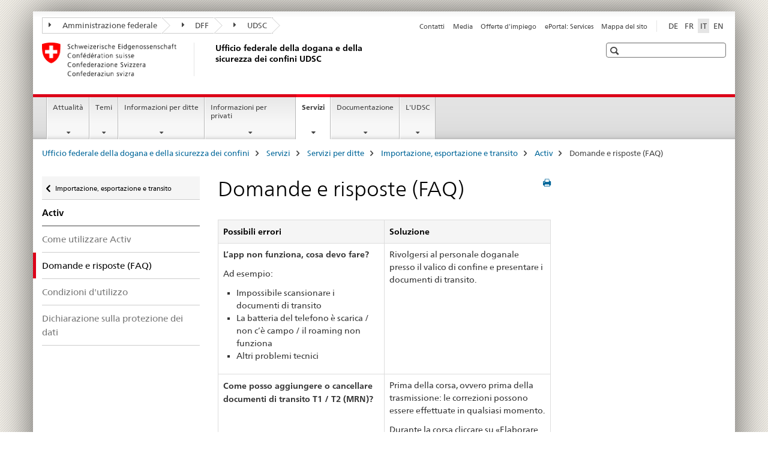

--- FILE ---
content_type: text/html;charset=utf-8
request_url: https://www.bazg.admin.ch/bazg/it/home/servizi/servizi-ditte/services-firmen_einfuhr-ausfuhr-durchfuhr/activ/systemfehler.html
body_size: 12879
content:

<!DOCTYPE HTML>
<!--[if lt IE 7 ]> <html lang="it" class="no-js ie6 oldie"> <![endif]-->
<!--[if IE 7 ]> <html lang="it" class="no-js ie7 oldie"> <![endif]-->
<!--[if IE 8 ]> <html lang="it" class="no-js ie8 oldie"> <![endif]-->
<!--[if IE 9 ]> <html lang="it" class="no-js ie9"> <![endif]-->
<!--[if gt IE 9 ]><!--><html lang="it" class="no-js no-ie"> <!--<![endif]-->


    
<head>
    
    


	
	
		<title>Domande e risposte (FAQ) </title>
	
	


<meta charset="utf-8" />
<meta http-equiv="X-UA-Compatible" content="IE=edge" />
<meta name="viewport" content="width=device-width, initial-scale=1.0" />
<meta http-equiv="cleartype" content="on" />


	<meta name="msapplication-TileColor" content="#ffffff"/>
	<meta name="msapplication-TileImage" content="/etc/designs/core/frontend/guidelines/img/ico/mstile-144x144.png"/>
	<meta name="msapplication-config" content="/etc/designs/core/frontend/guidelines/img/ico/browserconfig.xml"/>



	
	
		
	




	<meta name="google-site-verification" content="d7z8DIxoMhs1kp9AGh1tTvSaX2kdJ53gm4F2h1Hx2Zc" />


<meta name="language" content="it" />
<meta name="author" content="Ufficio federale della dogana e della sicurezza dei confini UDSC" />




	<!-- current page in other languages -->
	
		<link rel="alternate" type="text/html" href="/bazg/de/home/services/services-firmen/services-firmen_einfuhr-ausfuhr-durchfuhr/activ/systemfehler.html" hreflang="de" lang="de"/>
	
		<link rel="alternate" type="text/html" href="/bazg/en/home/services/services-companies/services-firmen_einfuhr-ausfuhr-durchfuhr/activ/systemfehler.html" hreflang="en" lang="en"/>
	
		<link rel="alternate" type="text/html" href="/bazg/it/home/servizi/servizi-ditte/services-firmen_einfuhr-ausfuhr-durchfuhr/activ/systemfehler.html" hreflang="it" lang="it"/>
	
		<link rel="alternate" type="text/html" href="/bazg/fr/home/services/services-entreprises/services-firmen_einfuhr-ausfuhr-durchfuhr/activ/systemfehler.html" hreflang="fr" lang="fr"/>
	




	<meta name="twitter:card" content="summary"/>
	
	
		<meta property="og:url" content="https://www.bazg.admin.ch/bazg/it/home/services/services-firmen/services-firmen_einfuhr-ausfuhr-durchfuhr/activ/systemfehler.html"/>
	
	<meta property="og:type" content="article"/>
	
		<meta property="og:title" content="Domande e risposte (FAQ) "/>
	
	
	






    









	<!--style type="text/css" id="antiClickjack">body{display:none !important;}</style-->
	<script type="text/javascript">

		var styleElement = document.createElement('STYLE');
		styleElement.setAttribute('id', 'antiClickjack');
		styleElement.setAttribute('type', 'text/css');
		styleElement.innerHTML = 'body {display:none !important;}';
		document.getElementsByTagName('HEAD')[0].appendChild(styleElement);

		if (self === top) {
			var antiClickjack = document.getElementById("antiClickjack");
			antiClickjack.parentNode.removeChild(antiClickjack);
		} else {
			top.location = self.location;
		}
	</script>




<script src="/etc.clientlibs/clientlibs/granite/jquery.min.js"></script>
<script src="/etc.clientlibs/clientlibs/granite/utils.min.js"></script>



	<script>
		Granite.I18n.init({
			locale: "it",
			urlPrefix: "/libs/cq/i18n/dict."
		});
	</script>



	<link rel="stylesheet" href="/etc/designs/core/frontend/guidelines.min.css" type="text/css">

	<link rel="stylesheet" href="/etc/designs/core/frontend/modules.min.css" type="text/css">

	
	<link rel="shortcut icon" href="/etc/designs/core/frontend/guidelines/img/ico/favicon.ico">
	<link rel="apple-touch-icon" sizes="57x57" href="/etc/designs/core/frontend/guidelines/img/ico/apple-touch-icon-57x57.png"/>
	<link rel="apple-touch-icon" sizes="114x114" href="/etc/designs/core/frontend/guidelines/img/ico/apple-touch-icon-114x114.png"/>
	<link rel="apple-touch-icon" sizes="72x72" href="/etc/designs/core/frontend/guidelines/img/ico/apple-touch-icon-72x72.png"/>
	<link rel="apple-touch-icon" sizes="144x144" href="/etc/designs/core/frontend/guidelines/img/ico/apple-touch-icon-144x144.png"/>
	<link rel="apple-touch-icon" sizes="60x60" href="/etc/designs/core/frontend/guidelines/img/ico/apple-touch-icon-60x60.png"/>
	<link rel="apple-touch-icon" sizes="120x120" href="/etc/designs/core/frontend/guidelines/img/ico/apple-touch-icon-120x120.png"/>
	<link rel="apple-touch-icon" sizes="76x76" href="/etc/designs/core/frontend/guidelines/img/ico/apple-touch-icon-76x76.png"/>
	<link rel="icon" type="image/png" href="/etc/designs/core/frontend/guidelines/img/ico/favicon-96x96.png" sizes="96x96"/>
	<link rel="icon" type="image/png" href="/etc/designs/core/frontend/guidelines/img/ico/favicon-16x16.png" sizes="16x16"/>
	<link rel="icon" type="image/png" href="/etc/designs/core/frontend/guidelines/img/ico/favicon-32x32.png" sizes="32x32"/>







	<!--[if lt IE 9]>
		<script src="https://cdnjs.cloudflare.com/polyfill/v2/polyfill.js?version=4.8.0"></script>
	<![endif]-->



    



    
        

	

    

</head>


    

<body class="mod mod-layout   skin-layout-template-contentpage">

<div class="mod mod-contentpagewide">
<ul class="access-keys" role="navigation">
    <li><a href="/bazg/it/home.html" accesskey="0">Homepage</a></li>
    
    <li><a href="#main-navigation" accesskey="1">Main navigation</a></li>
    
    
    <li><a href="#content" accesskey="2">Content area</a></li>
    
    
    <li><a href="#site-map" accesskey="3">Sitemap</a></li>
    
    
    <li><a href="#search-field" accesskey="4">Search</a></li>
    
</ul>
</div>

<!-- begin: container -->
<div class="container container-main">

    


<header style="background-size: cover; background-image:" role="banner">
	

	<div class="clearfix">
		
			


	



	<nav class="navbar treecrumb pull-left">

		
		
			<h2 class="sr-only">Ufficio federale della dogana e della sicurezza dei confini UDSC</h2>
		

		
			
				<ul class="nav navbar-nav">
				

						

						
						<li class="dropdown">
							
							
								
									<a id="federalAdministration-dropdown" href="#" aria-label="Amministrazione federale" class="dropdown-toggle" data-toggle="dropdown"><span class="icon icon--right"></span> Amministrazione federale</a>
								
								
							

							
								
								<ul class="dropdown-menu" role="menu" aria-labelledby="federalAdministration-dropdown">
									
										
										<li class="dropdown-header">
											
												
													<a href="https://www.admin.ch/gov/it/pagina-iniziale.html" aria-label="Il Consiglio federale admin.ch" target="_blank" title="">Il Consiglio federale admin.ch</a>
												
												
											

											
											
												
													<ul>
														<li>
															
																
																
																
																	<a href="https://www.bk.admin.ch/bk/it/home.html" aria-label="CaF: Cancelleria federale" target="_blank" title=""> CaF: Cancelleria federale</a>
																
															
														</li>
													</ul>
												
											
												
													<ul>
														<li>
															
																
																
																
																	<a href="http://www.eda.admin.ch/eda/it/home.html" aria-label="DFAE: Dipartimento federale degli affari esteri" target="_blank" title=""> DFAE: Dipartimento federale degli affari esteri</a>
																
															
														</li>
													</ul>
												
											
												
													<ul>
														<li>
															
																
																
																
																	<a href="https://www.edi.admin.ch/edi/it/home.html" aria-label="DFI: Dipartimento federale dell&#39;interno" target="_blank" title=""> DFI: Dipartimento federale dell&#39;interno</a>
																
															
														</li>
													</ul>
												
											
												
													<ul>
														<li>
															
																
																
																
																	<a href="http://www.ejpd.admin.ch/content/ejpd/it/home.html" aria-label="DFGP: Dipartimento federale di giustizia e polizia" target="_blank" title=""> DFGP: Dipartimento federale di giustizia e polizia</a>
																
															
														</li>
													</ul>
												
											
												
													<ul>
														<li>
															
																
																
																
																	<a href="https://www.vbs.admin.ch/it" aria-label="DDPS: Dipartimento federale della difesa, della protezione della popolazione e dello sport" target="_blank" title=""> DDPS: Dipartimento federale della difesa, della protezione della popolazione e dello sport</a>
																
															
														</li>
													</ul>
												
											
												
													<ul>
														<li>
															
																
																
																
																	<a href="https://www.efd.admin.ch/it" aria-label="DFF: Dipartimento federale delle finanze" target="_blank" title=""> DFF: Dipartimento federale delle finanze</a>
																
															
														</li>
													</ul>
												
											
												
													<ul>
														<li>
															
																
																
																
																	<a href="https://www.wbf.admin.ch/it" aria-label="DEFR: Dipartimento federale dell&#39;economia, della formazione e della ricerca" target="_blank" title=""> DEFR: Dipartimento federale dell&#39;economia, della formazione e della ricerca</a>
																
															
														</li>
													</ul>
												
											
												
													<ul>
														<li>
															
																
																
																
																	<a href="https://www.uvek.admin.ch/uvek/it/home.html" aria-label="DATEC: Dipartimento federale dell&#39;ambiente, dei trasporti, dell&#39;energia e delle comunicazioni" target="_blank" title=""> DATEC: Dipartimento federale dell&#39;ambiente, dei trasporti, dell&#39;energia e delle comunicazioni</a>
																
															
														</li>
													</ul>
												
											
										</li>
									
								</ul>
							
						</li>
					

						

						
						<li class="dropdown">
							
							
								
									<a id="departement-dropdown" href="#" aria-label="DFF" class="dropdown-toggle" data-toggle="dropdown"><span class="icon icon--right"></span> DFF</a>
								
								
							

							
								
								<ul class="dropdown-menu" role="menu" aria-labelledby="departement-dropdown">
									
										
										<li class="dropdown-header">
											
												
													<a href="https://www.efd.admin.ch/it" aria-label="DFF: Dipartimento federale delle finanze" target="_blank" title="">DFF: Dipartimento federale delle finanze</a>
												
												
											

											
											
												
													<ul>
														<li>
															
																
																
																
																	<a href="https://www.efd.admin.ch/it/segreteria-generale" aria-label="SG-DFF: Segreteria generale" target="_blank" title=""> SG-DFF: Segreteria generale</a>
																
															
														</li>
													</ul>
												
											
												
													<ul>
														<li>
															
																
																
																
																	<a href="https://www.sif.admin.ch/it" aria-label="SFI: Segreteria di Stato per le questioni finanziarie internazionali" target="_blank" title=""> SFI: Segreteria di Stato per le questioni finanziarie internazionali</a>
																
															
														</li>
													</ul>
												
											
												
													<ul>
														<li>
															
																
																
																
																	<a href="https://www.efv.admin.ch/it" aria-label="AFF: Amministrazione federale delle finanze" target="_blank" title=""> AFF: Amministrazione federale delle finanze</a>
																
															
														</li>
													</ul>
												
											
												
													<ul>
														<li>
															
																
																
																
																	<a href="https://www.epa.admin.ch/epa/it/home.html" aria-label="UFPER: Ufficio federale del personale" target="_blank" title=""> UFPER: Ufficio federale del personale</a>
																
															
														</li>
													</ul>
												
											
												
													<ul>
														<li>
															
																
																
																
																	<a href="https://www.estv.admin.ch/estv/it/home.html" aria-label="AFC: Amministrazione federale delle contribuzioni " target="_blank" title=""> AFC: Amministrazione federale delle contribuzioni </a>
																
															
														</li>
													</ul>
												
											
												
													<ul>
														<li>
															
																
																
																
																	<a href="https://www.bazg.admin.ch/bazg/it/home.html" aria-label="UDSC: Ufficio federale della dogana e della sicurezza dei confini" target="_blank" title=""> UDSC: Ufficio federale della dogana e della sicurezza dei confini</a>
																
															
														</li>
													</ul>
												
											
												
													<ul>
														<li>
															
																
																
																
																	<a href="https://www.bit.admin.ch/it" aria-label="UFIT: Ufficio federale dell&#39;informatica e della telecomunicazione" target="_blank" title=""> UFIT: Ufficio federale dell&#39;informatica e della telecomunicazione</a>
																
															
														</li>
													</ul>
												
											
												
													<ul>
														<li>
															
																
																
																
																	<a href="https://www.bbl.admin.ch/bbl/it/home.html" aria-label="UFCL: Ufficio federale delle costruzioni e della logistica" target="_blank" title=""> UFCL: Ufficio federale delle costruzioni e della logistica</a>
																
															
														</li>
													</ul>
												
											
												
													<ul>
														<li>
															
																
																
																
																	<a href="https://www.finma.ch/it/#Order=4" aria-label="FINMA: Autorità federale di vigilanza sui mercati finanziari" target="_blank" title=""> FINMA: Autorità federale di vigilanza sui mercati finanziari</a>
																
															
														</li>
													</ul>
												
											
												
													<ul>
														<li>
															
																
																
																
																	<a href="http://www.efk.admin.ch/index.php?lang=it" aria-label="CDF: Controllo federale delle finanze" target="_blank" title=""> CDF: Controllo federale delle finanze</a>
																
															
														</li>
													</ul>
												
											
												
													<ul>
														<li>
															
																
																
																
																	<a href="https://www.publica.ch/it" aria-label="PUBLICA: Cassa pensioni della Confederazione" target="_blank" title=""> PUBLICA: Cassa pensioni della Confederazione</a>
																
															
														</li>
													</ul>
												
											
										</li>
									
								</ul>
							
						</li>
					

						

						
						<li class="dropdown">
							
							
								
								
									<a id="federalOffice-dropdown" href="#" aria-label="UDSC" class="dropdown-toggle"><span class="icon icon--right"></span> UDSC</a>
								
							

							
						</li>
					
				</ul>
			
			
		
	</nav>




		

		
<!-- begin: metanav -->
<section class="nav-services clearfix">
	
	
		


	
	<h2>Domande e risposte (FAQ) </h2>

	

		
		

		<nav class="nav-lang">
			<ul>
				
					<li>
						
							
							
								<a href="/bazg/de/home/services/services-firmen/services-firmen_einfuhr-ausfuhr-durchfuhr/activ/systemfehler.html" lang="de" title="tedesco" aria-label="tedesco">DE</a>
							
							
						
					</li>
				
					<li>
						
							
							
								<a href="/bazg/fr/home/services/services-entreprises/services-firmen_einfuhr-ausfuhr-durchfuhr/activ/systemfehler.html" lang="fr" title="francese" aria-label="francese">FR</a>
							
							
						
					</li>
				
					<li>
						
							
								<a class="active" lang="it" title="italiano selected" aria-label="italiano selected">IT</a>
							
							
							
						
					</li>
				
					<li>
						
							
							
								<a href="/bazg/en/home/services/services-companies/services-firmen_einfuhr-ausfuhr-durchfuhr/activ/systemfehler.html" lang="en" title="inglese" aria-label="inglese">EN</a>
							
							
						
					</li>
				
			</ul>
		</nav>

	


		
		

    
        
            
            

                
                <h2 class="sr-only">Service navigation</h2>

                <nav class="nav-service">
                    <ul>
                        
                        
                            <li><a href="/bazg/it/home/servizi/contatto-orari-d-apertura.html" target="_self" title="Contatti" aria-label="Contatti" data-skipextcss="true">Contatti</a></li>
                        
                            <li><a href="/bazg/it/home/attualita/informazioni-ai-media.html" target="_self" title="Media" aria-label="Media" data-skipextcss="true">Media</a></li>
                        
                            <li><a href="/bazg/it/home/l-udsc/offerte-d-impiego.html" target="_self" title="Offerte d'impiego" aria-label="Offerte d'impiego" data-skipextcss="true">Offerte d'impiego</a></li>
                        
                            <li><a href="https://eportal.admin.ch/" target="_blank" aria-label="ePortal: Services" title="">ePortal: Services</a></li>
                        
                            <li><a href="/bazg/it/home/sitemap.html" title="Mappa del sito" aria-label="Mappa del sito" data-skipextcss="true">Mappa del sito</a></li>
                        
                    </ul>
                </nav>

            
        
    


	
	
</section>
<!-- end: metanav -->

	</div>

	
		

	
	
		
<div class="mod mod-logo">
    
        
        
            
                <a href="/bazg/it/home.html" class="brand  hidden-xs" id="logo" title="Ufficio federale della dogana e della sicurezza dei confini" aria-label="Ufficio federale della dogana e della sicurezza dei confini">
                    
                        
                            <img src="/bazg/it/_jcr_content/logo/image.imagespooler.png/1675229236453/logo.png" alt="UDSC"/>
                        
                        
                    
                    <h2 id="logo-desktop-departement">Ufficio federale della dogana e della sicurezza dei confini UDSC
                    </h2>
                </a>
                
            
        
    
</div>

	


	

 	
		


	



	
	
		

<div class="mod mod-searchfield">

	
		

		
			

			<!-- begin: sitesearch desktop-->
			<div class="mod mod-searchfield global-search global-search-standard">
				<form action="/bazg/it/home/suche.html" class="form-horizontal form-search pull-right">
					<h2 class="sr-only">Ricerca</h2>
					<label for="search-field" class="sr-only"></label>
					<input id="search-field" name="query" class="form-control search-field" type="text" placeholder=""/>
                    <button class="icon icon--search icon--before" tabindex="0" role="button">
                        <span class="sr-only"></span>
                    </button>
                    <button class="icon icon--close icon--after search-reset" tabindex="0" role="button"><span class="sr-only"></span></button>
					<div class="search-results">
						<div class="search-results-list"></div>
					</div>
				</form>
			</div>
			<!-- end: sitesearch desktop-->

		
	

</div>

	



	

	

 	


</header>



    


	
	
		

<div class="mod mod-mainnavigation">

	<!-- begin: mainnav -->
	<div class="nav-main yamm navbar" id="main-navigation">

		<h2 class="sr-only">
			Navigation
		</h2>

		
			


<!-- mobile mainnav buttonbar -->
 <section class="nav-mobile">
	<div class="table-row">
		<div class="nav-mobile-header">
			<div class="table-row">
				<span class="nav-mobile-logo">
					
						
						
							<img src="/etc/designs/core/frontend/guidelines/img/swiss.svg" onerror="this.onerror=null; this.src='/etc/designs/core/frontend/guidelines/img/swiss.png'" alt="Ufficio federale della dogana e della sicurezza dei confini UDSC"/>
						
					
				</span>
				<h2>
					<a href="/bazg/it/home.html" title="Ufficio federale della dogana e della sicurezza dei confini" aria-label="Ufficio federale della dogana e della sicurezza dei confini">UDSC</a>
				</h2>
			</div>
		</div>
		<div class="table-cell dropdown">
			<a href="#" class="nav-mobile-menu dropdown-toggle" data-toggle="dropdown">
				<span class="icon icon--menu"></span>
			</a>
			<div class="drilldown dropdown-menu" role="menu">
				<div class="drilldown-container">
					<nav class="nav-page-list">
						
							<ul aria-controls="submenu">
								
									
									
										<li>
											
												
												
													<a href="/bazg/it/home/attualita.html">Attualità</a>
												
											
										</li>
									
								
							</ul>
						
							<ul aria-controls="submenu">
								
									
									
										<li>
											
												
												
													<a href="/bazg/it/home/temi.html">Temi</a>
												
											
										</li>
									
								
							</ul>
						
							<ul aria-controls="submenu">
								
									
									
										<li>
											
												
												
													<a href="/bazg/it/home/informationen-firmen.html">Informazioni per ditte</a>
												
											
										</li>
									
								
							</ul>
						
							<ul aria-controls="submenu">
								
									
									
										<li>
											
												
												
													<a href="/bazg/it/home/informazioni-per-privati.html">Informazioni per privati</a>
												
											
										</li>
									
								
							</ul>
						
							<ul aria-controls="submenu">
								
									
									
										<li>
											
												
												
													<a href="/bazg/it/home/servizi.html">Servizi</a>
												
											
										</li>
									
								
							</ul>
						
							<ul aria-controls="submenu">
								
									
									
										<li>
											
												
												
													<a href="/bazg/it/home/documentazione.html">Documentazione</a>
												
											
										</li>
									
								
							</ul>
						
							<ul aria-controls="submenu">
								
									
									
										<li>
											
												
												
													<a href="/bazg/it/home/l-udsc.html">L&#39;UDSC</a>
												
											
										</li>
									
								
							</ul>
						

						<button class="yamm-close-bottom" aria-label="Chiudere">
							<span class="icon icon--top" aria-hidden="true"></span>
						</button>
					</nav>
				</div>
			</div>
		</div>
		<div class="table-cell dropdown">
			<a href="#" class="nav-mobile-menu dropdown-toggle" data-toggle="dropdown">
				<span class="icon icon--search"></span>
			</a>
			<div class="dropdown-menu" role="menu">
				
				



	
		


<div class="mod mod-searchfield">

    
        <div class="mod mod-searchfield global-search global-search-mobile">
            <form action="/bazg/it/home/suche.html" class="form  mod-searchfield-mobile" role="form">
                <h2 class="sr-only">Ricerca</h2>
                <label for="search-field-phone" class="sr-only">
                    
                </label>
                <input id="search-field-phone" name="query" class="search-input form-control" type="text" placeholder=""/>
                <button class="icon icon--search icon--before" tabindex="0" role="button">
                    <span class="sr-only"></span>
                </button>
                <button class="icon icon--close icon--after search-reset" tabindex="0" role="button"><span class="sr-only"></span></button>

                <div class="search-results">
                    <div class="search-results-list"></div>
                </div>
            </form>
        </div>
    

</div>

	
	


				
			</div>
		</div>
	</div>
</section>

		

		
		<ul class="nav navbar-nav" aria-controls="submenu">

			
			

				
                
				

				<li class="dropdown yamm-fw  ">
					
						
			      		
							<a href="/bazg/it/home/attualita.html" aria-label="Attualità" class="dropdown-toggle" data-toggle="dropdown" data-url="/bazg/it/home/aktuell/_jcr_content/par.html">Attualità</a>
							
							<ul class="dropdown-menu" role="menu" aria-controls="submenu">
								<li>
									<div class="yamm-content container-fluid">
										<div class="row">
											<div class="col-sm-12">
												<button class="yamm-close btn btn-link icon icon--after icon--close pull-right">Chiudere</button>
											</div>
										</div>
										<div class="row">
											<div class="col-md-12 main-column">

											</div>
										</div>
										<br><br><br>
										<button class="yamm-close-bottom" aria-label="Chiudere"><span class="icon icon--top"></span></button>
									</div>
								</li>
							</ul>
						
					
				</li>
			

				
                
				

				<li class="dropdown yamm-fw  ">
					
						
			      		
							<a href="/bazg/it/home/temi.html" aria-label="Temi" class="dropdown-toggle" data-toggle="dropdown" data-url="/bazg/it/home/themen/_jcr_content/par.html">Temi</a>
							
							<ul class="dropdown-menu" role="menu" aria-controls="submenu">
								<li>
									<div class="yamm-content container-fluid">
										<div class="row">
											<div class="col-sm-12">
												<button class="yamm-close btn btn-link icon icon--after icon--close pull-right">Chiudere</button>
											</div>
										</div>
										<div class="row">
											<div class="col-md-12 main-column">

											</div>
										</div>
										<br><br><br>
										<button class="yamm-close-bottom" aria-label="Chiudere"><span class="icon icon--top"></span></button>
									</div>
								</li>
							</ul>
						
					
				</li>
			

				
                
				

				<li class="dropdown yamm-fw  ">
					
						
			      		
							<a href="/bazg/it/home/informationen-firmen.html" aria-label="Informazioni per ditte" class="dropdown-toggle" data-toggle="dropdown" data-url="/bazg/it/home/informationen-firmen/_jcr_content/par.html">Informazioni per ditte</a>
							
							<ul class="dropdown-menu" role="menu" aria-controls="submenu">
								<li>
									<div class="yamm-content container-fluid">
										<div class="row">
											<div class="col-sm-12">
												<button class="yamm-close btn btn-link icon icon--after icon--close pull-right">Chiudere</button>
											</div>
										</div>
										<div class="row">
											<div class="col-md-12 main-column">

											</div>
										</div>
										<br><br><br>
										<button class="yamm-close-bottom" aria-label="Chiudere"><span class="icon icon--top"></span></button>
									</div>
								</li>
							</ul>
						
					
				</li>
			

				
                
				

				<li class="dropdown yamm-fw  ">
					
						
			      		
							<a href="/bazg/it/home/informazioni-per-privati.html" aria-label="Informazioni per privati" class="dropdown-toggle" data-toggle="dropdown" data-url="/bazg/it/home/information-private/_jcr_content/par.html">Informazioni per privati</a>
							
							<ul class="dropdown-menu" role="menu" aria-controls="submenu">
								<li>
									<div class="yamm-content container-fluid">
										<div class="row">
											<div class="col-sm-12">
												<button class="yamm-close btn btn-link icon icon--after icon--close pull-right">Chiudere</button>
											</div>
										</div>
										<div class="row">
											<div class="col-md-12 main-column">

											</div>
										</div>
										<br><br><br>
										<button class="yamm-close-bottom" aria-label="Chiudere"><span class="icon icon--top"></span></button>
									</div>
								</li>
							</ul>
						
					
				</li>
			

				
                
				

				<li class="dropdown yamm-fw  current">
					
						
			      		
							<a href="/bazg/it/home/servizi.html" aria-label="Servizi" class="dropdown-toggle" data-toggle="dropdown" data-url="/bazg/it/home/services/_jcr_content/par.html">Servizi<span class="sr-only">current page</span></a>
							
							<ul class="dropdown-menu" role="menu" aria-controls="submenu">
								<li>
									<div class="yamm-content container-fluid">
										<div class="row">
											<div class="col-sm-12">
												<button class="yamm-close btn btn-link icon icon--after icon--close pull-right">Chiudere</button>
											</div>
										</div>
										<div class="row">
											<div class="col-md-12 main-column">

											</div>
										</div>
										<br><br><br>
										<button class="yamm-close-bottom" aria-label="Chiudere"><span class="icon icon--top"></span></button>
									</div>
								</li>
							</ul>
						
					
				</li>
			

				
                
				

				<li class="dropdown yamm-fw  ">
					
						
			      		
							<a href="/bazg/it/home/documentazione.html" aria-label="Documentazione" class="dropdown-toggle" data-toggle="dropdown" data-url="/bazg/it/home/dokumentation/_jcr_content/par.html">Documentazione</a>
							
							<ul class="dropdown-menu" role="menu" aria-controls="submenu">
								<li>
									<div class="yamm-content container-fluid">
										<div class="row">
											<div class="col-sm-12">
												<button class="yamm-close btn btn-link icon icon--after icon--close pull-right">Chiudere</button>
											</div>
										</div>
										<div class="row">
											<div class="col-md-12 main-column">

											</div>
										</div>
										<br><br><br>
										<button class="yamm-close-bottom" aria-label="Chiudere"><span class="icon icon--top"></span></button>
									</div>
								</li>
							</ul>
						
					
				</li>
			

				
                
				

				<li class="dropdown yamm-fw  ">
					
						
			      		
							<a href="/bazg/it/home/l-udsc.html" aria-label="L&#39;UDSC" class="dropdown-toggle" data-toggle="dropdown" data-url="/bazg/it/home/das-bazg/_jcr_content/par.html">L&#39;UDSC</a>
							
							<ul class="dropdown-menu" role="menu" aria-controls="submenu">
								<li>
									<div class="yamm-content container-fluid">
										<div class="row">
											<div class="col-sm-12">
												<button class="yamm-close btn btn-link icon icon--after icon--close pull-right">Chiudere</button>
											</div>
										</div>
										<div class="row">
											<div class="col-md-12 main-column">

											</div>
										</div>
										<br><br><br>
										<button class="yamm-close-bottom" aria-label="Chiudere"><span class="icon icon--top"></span></button>
									</div>
								</li>
							</ul>
						
					
				</li>
			
		</ul>
	</div>
</div>

	



    

<!-- begin: main -->
<div class="container-fluid hidden-xs">
	<div class="row">
		<div class="col-sm-12">
			
	


<div class="mod mod-breadcrumb">
	<h2 id="br1" class="sr-only">Breadcrumb</h2>
	<ol class="breadcrumb" role="menu" aria-labelledby="br1">
		
			<li><a href="/bazg/it/home.html" title="Ufficio federale della dogana e della sicurezza dei confini" aria-label="Ufficio federale della dogana e della sicurezza dei confini">Ufficio federale della dogana e della sicurezza dei confini</a><span class="icon icon--greater"></span></li>
		
			<li><a href="/bazg/it/home/servizi.html" title="Servizi" aria-label="Servizi">Servizi</a><span class="icon icon--greater"></span></li>
		
			<li><a href="/bazg/it/home/servizi/servizi-ditte.html" title="Servizi per ditte" aria-label="Servizi per ditte">Servizi per ditte</a><span class="icon icon--greater"></span></li>
		
			<li><a href="/bazg/it/home/servizi/servizi-ditte/services-firmen_einfuhr-ausfuhr-durchfuhr.html" title="Importazione, esportazione e transito" aria-label="Importazione, esportazione e transito">Importazione, esportazione e transito</a><span class="icon icon--greater"></span></li>
		
			<li><a href="/bazg/it/home/servizi/servizi-ditte/services-firmen_einfuhr-ausfuhr-durchfuhr/activ.html" title="Activ" aria-label="Activ">Activ</a><span class="icon icon--greater"></span></li>
		
		<li class="active" role="presentation">Domande e risposte (FAQ) </li>
	</ol>
</div>

	
		</div>
	</div>
</div>



	
	
		<div class="container-fluid">
			

<div class="row">
    <div class="col-sm-4 col-md-3 drilldown">
        

<div class="mod mod-leftnavigation">

		<a href="#collapseSubNav" data-toggle="collapse" class="collapsed visible-xs">Unternavigation</a>
		<div class="drilldown-container">
			<nav class="nav-page-list">
				
					<a href="/bazg/it/home/servizi/servizi-ditte/services-firmen_einfuhr-ausfuhr-durchfuhr.html" class="icon icon--before icon--less visible-xs">Ritornare</a>

					<a href="/bazg/it/home/servizi/servizi-ditte/services-firmen_einfuhr-ausfuhr-durchfuhr.html" class="icon icon--before icon--less"><span class="sr-only">Ritornare </span>Importazione, esportazione e transito</a>
				
				<ul>
					
						
							
							
								<li class="list-emphasis">
									<a href="/bazg/it/home/servizi/servizi-ditte/services-firmen_einfuhr-ausfuhr-durchfuhr/activ.html">Activ</a>
								</li>
							
						
					

					
					
					

					
						
							
							
								
									
									
										<li>
											<a href="/bazg/it/home/servizi/servizi-ditte/services-firmen_einfuhr-ausfuhr-durchfuhr/activ/activ-anleitungen.html">Come utilizzare Activ</a>
										</li>
									
								
							
						
					
						
							
								<li class="active">
									Domande e risposte (FAQ)  <span class="sr-only">selected</span>
								</li>
							
							
						
					
						
							
							
								
									
									
										<li>
											<a href="/bazg/it/home/servizi/servizi-ditte/services-firmen_einfuhr-ausfuhr-durchfuhr/activ/nutzungsbedingungen.html">Condizioni d&#39;utilizzo</a>
										</li>
									
								
							
						
					
						
							
							
								
									
									
										<li>
											<a href="/bazg/it/home/servizi/servizi-ditte/services-firmen_einfuhr-ausfuhr-durchfuhr/activ/datenschutzerkrung_activ.html">Dichiarazione sulla protezione dei dati</a>
										</li>
									
								
							
						
					
				</ul>
			</nav>
		</div>

</div>

    </div>
    <div class="col-sm-8 col-md-9 main-column" id="content" role="main">
        <div class="row">
            <div class="col-md-8 main-content js-glossary-context">
                

<div class="visible-xs visible-sm">
	<p><a href="#context-sidebar" class="icon icon--before icon--root">Navigazione</a></p>
</div>

<div class="contentHead">
	



<div class="mod mod-backtooverview">
	
</div>


	
	


	
	
		<a href="javascript:$.printPreview.printPreview()" onclick="" class="icon icon--before icon--print pull-right" title="Stampa la pagina"></a>
	




	
	

<div class="mod mod-contentpagewide">
    <h1 class="text-inline">Domande e risposte (FAQ) </h1>
</div>

</div>	






<div class="mod mod-table">
    
        
        

            <table width="100%" cellspacing="0" cellpadding="1" border="1" summary="" class="table table-bordered" data-cols="2">
 <thead>
  <tr role="columnheader">
   <th>Possibili errori</th>
   <th><b>Soluzione</b></th>
  </tr>
 </thead>
 <tbody>
  <tr>
   <td width="302" valign="top" style="vertical-align:top;"><p><b>L’app non funziona, cosa devo fare?</b></p><p>Ad&nbsp;esempio:</p>
    <ul>
     <li>Impossibile scansionare i documenti di transito</li>
     <li>La batteria del telefono è scarica / non c’è campo / il roaming non funziona</li>
     <li>Altri problemi tecnici</li>
    </ul></td>
   <td width="302" valign="top" style="vertical-align:top;"><p>Rivolgersi al personale doganale presso il valico di confine e presentare i documenti di transito.</p></td>
  </tr>
  <tr>
   <td width="302" valign="top" style="vertical-align:top;"><b>Come posso aggiungere o cancellare documenti di transito T1 / T2 (MRN)?</b></td>
   <td width="302" valign="top" style="vertical-align:top;"><p>Prima della corsa, ovvero prima della trasmissione: le correzioni possono essere effettuate in qualsiasi momento.</p><p>Durante la corsa cliccare su «Elaborare la corsa» e quindi cancellare o aggiungere un MRN.</p></td>
  </tr>
  <tr>
   <td width="302" valign="top" style="vertical-align:top;"><p><b>Come posso correggere la targa del veicolo?</b></p><p><b>&nbsp;</b></p></td>
   <td width="302" valign="top" style="vertical-align:top;"><p>Prima della corsa, ovvero prima della trasmissione: le correzioni possono essere effettuate in qualsiasi momento.</p><p>Durante la corsa cliccare su «Elaborare la corsa» e quindi correggere la targa.</p></td>
  </tr>
  <tr>
   <td width="302" valign="top" style="vertical-align:top;"><p><b>Sul mio telefono viene visualizzato un messaggio d’errore (triangolo con punto esclamativo), cosa devo fare?</b></p></td>
   <td width="302" valign="top" style="vertical-align:top;"><p>Contattare il numero di telefono indicato o rivolgersi al personale doganale presso il valico di confine.</p></td>
  </tr>
  <tr>
   <td><b>Dove è possibile scaricare e aggiornare l'app Activ?</b></td>
   <td>Où peut-on télécharger et mettre à jour l'application Activ ?L'applicazione può essere scaricata e aggiornata esclusivamente tramite Google Play e l'App Store di Apple. Per motivi di sicurezza e per garantire un utilizzo stabile, l'UDSC non mette a disposizione alcun file APK.</td>
  </tr>
 </tbody>
</table>

            
            

        
    
</div>

<div class="mod mod-infobox">
	
		
		
			<div class="well">
				
<div class="mod mod-text">
    
        
        
            <article class="clearfix">
                
                    <p><b>Navigazione</b></p>

                
                
            </article>
        
    
</div>
<div class="mod mod-link">
	
		
		
			<p>
				<a href="/bazg/it/home/servizi/servizi-ditte/services-firmen_einfuhr-ausfuhr-durchfuhr/activ.html" title="Activ" aria-label="Activ">Activ</a>
			</p>
		
	
</div>
<div class="mod mod-link">
	
		
		
			<p>
				<a href="/bazg/it/home/servizi/servizi-ditte/services-firmen_einfuhr-ausfuhr-durchfuhr/activ/activ-anleitungen.html" title="Come utilizzare Activ" aria-label="Come utilizzare Activ">Come utilizzare Activ</a>
			</p>
		
	
</div>
<div class="mod mod-link">
	
		
		
			<p>
				<a href="/bazg/it/home/servizi/servizi-ditte/services-firmen_einfuhr-ausfuhr-durchfuhr/activ/nutzungsbedingungen.html" title="Condizioni d'utilizzo" aria-label="Condizioni d'utilizzo">Condizioni d'utilizzo</a>
			</p>
		
	
</div>
<div class="mod mod-link">
	
		
		
			<p>
				<a href="/bazg/it/home/servizi/servizi-ditte/services-firmen_einfuhr-ausfuhr-durchfuhr/activ/datenschutzerkrung_activ.html" title="Dichiarazione sulla protezione dei dati" aria-label="Dichiarazione sulla protezione dei dati">Dichiarazione sulla protezione dei dati</a>
			</p>
		
	
</div>


    
        
    



			</div>
		
	
</div>



    
        
    


		






<div class="mod mod-backtooverview">
	
</div>




<div class="clearfix">
	





	
		
	
	
	






	<p class="pull-left">
		
			<small>
				<a href="mailto:activ@bazg.admin.ch" class="icon icon--before icon--message">
					Messaggio per lo specialista
				</a>
			</small>
		
		

		
	</p>


	
	


	<p class="pull-right">
		<small>
			
				<a href="#" class="icon icon--before icon--power hidden-print">
					Inizio pagina
				</a>
			
		</small>
	</p>
 
</div>


	
		


	

	
<div class="mod mod-socialshare">
	

	<div class="social-sharing" aria-labelledby="social_share">
		<label id="social_share" class="sr-only">Social share</label>
		
			<a href="#" aria-label="Facebook" data-analytics="facebook" onclick="window.open('https://www.facebook.com/sharer/sharer.php?u='+encodeURIComponent(location.href), 'share-dialog', 'width=626,height=436'); return false;">
				<img src="/etc/designs/core/frontend/guidelines/img/FB-f-Logo__blue_29.png" width="16px" height="16px" alt="Icona Facebook">
			</a>
		
		
		
			<a href="#" aria-label="Twitter" data-analytics="twitter" onclick="window.open('http://twitter.com/share?text='+encodeURIComponent('Domande e risposte (FAQ)')+'&url='+encodeURIComponent(location.href), 'share-dialog', 'width=626,height=436'); return false;">
				<img src="/etc/designs/core/frontend/guidelines/img/Twitter_logo_blue.png" width="16px" height="16px" alt="Icona Twitter">
			</a>
		

		
			<a href="#" aria-label="Xing" data-analytics="xing" onclick="window.open('https://www.xing.com/spi/shares/new?url='+encodeURIComponent(location.href), 'share-dialog', 'width=600,height=450'); return false;">
				<img src="/etc/designs/core/frontend/assets/img/ico-xing.png" width="16px" height="16px" alt="Icona Xing"/>
			</a>
		

		
			<a href="#" aria-label="LinkedIn" data-analytics="linkedin" onclick="window.open('https://www.linkedin.com/shareArticle?mini=true&url='+encodeURIComponent(location.href), 'share-dialog', 'width=600,height=450'); return false;">
				<img src="/etc/designs/core/frontend/assets/img/ico-linkedin.png" width="16px" height="16px" alt="Icona LinkedIn"/>
			</a>
		
	</div>
</div>

	
	

	

            </div>
            <div class="col-md-4">
                


<div class="context-column">
	
		
			<a name="context-sidebar"></a>
						
		





	
		
		
			<div class="mod mod-contactbox">
				
					
						
					
					
				
			</div>
		
	


	
	
		



	<div class="mod mod-basket">
		<aside class="cart">
			<h4>
				Carrello acquisti
			</h4>
			<ul class="list-unstyled order-list js-order-list">
			</ul>
			
		</aside>
		<script type="text/template" id="order-list-template">
			{{ for(var i=0,item;i<data.length;i++) {
				index = i+1; item = data[i];
			}}
				<li class="clearfix" id="{{= item.id }}">
					<span class="pull-left">{{= item.quantity }}x {{= item.productTitle }}</span>
					<a class="storage-delete pull-right" href="#">
						<span class="icon icon--after icon--trash"></span>
					</a>
					<input type="hidden" name="order_{{= index }}_productTitle" value="{{= item.productTitle }}" />
					<input type="hidden" name="order_{{= index }}_quantity" value="{{= item.quantity }}" />
					<input type="hidden" name="order_{{= index }}_productId" value="{{= item.productId }}" />
					<input type="text" name="genericKeyValueParameter" value="{{= item.productTitle + "##" }}{{= item.quantity }}x" />
				</li>
			{{ } }}
		</script>
	</div>

	
	
	

	


    
        
    



</div>

            </div>
        </div>
    </div>

</div>

		</div>
	

<!-- end: main -->


    <span class="visible-print">https://www.bazg.admin.ch/content/bazg/it/home/servizi/servizi-ditte/services-firmen_einfuhr-ausfuhr-durchfuhr/activ/systemfehler.html</span>

    
<footer role="contentinfo">
	<h2 class="sr-only">Footer</h2>

  

  
	<a name="context-sidebar"></a>
  

  
  

  	

    
        
            <div class="container-fluid footer-service">
                <h3>Ufficio federale della dogana e della sicurezza dei confini UDSC</h3>
                <nav>
                    <ul>
                        
                        
                            <li><a href="/bazg/it/home/servizi/contatto-orari-d-apertura.html" target="_self" title="Contatti" aria-label="Contatti">Contatti</a></li>
                        
                            <li><a href="/bazg/it/home/attualita/informazioni-ai-media.html" target="_self" title="Media" aria-label="Media">Media</a></li>
                        
                            <li><a href="/bazg/it/home/l-udsc/offerte-d-impiego.html" target="_self" title="Offerte d'impiego" aria-label="Offerte d'impiego">Offerte d'impiego</a></li>
                        
                            <li><a href="https://eportal.admin.ch/" target="_blank" aria-label="ePortal: Services" class="icon icon--after icon--external" title="">ePortal: Services</a></li>
                        
                            <li><a href="/bazg/it/home/sitemap.html" title="Mappa del sito" aria-label="Mappa del sito">Mappa del sito</a></li>
                        
                    </ul>
                </nav>
            </div>
        
    



	

    	
			
			
				
					
<div class="site-map">
	<h2 class="sr-only">Footer</h2>

	<a href="#site-map" data-target="#site-map" data-toggle="collapse" class="site-map-toggle collapsed">Sitemap</a>

	<div class="container-fluid" id="site-map">
		<div class="col-sm-6 col-md-3">
			


<div class="mod mod-linklist">
	
	



	
		
		
			
				
					
						
					
					
				

				
					
					
						<h3>Attualità</h3>
					
				

			
			
			
				
				
					<ul class="list-unstyled">
						
							<li>
								
									
										<a href="/bazg/it/home/attualita/informazioni-ai-media.html" title="Informazioni ai media" aria-label="Informazioni ai media" data-skipextcss="true">Informazioni ai media</a>
									
									
								
							</li>
						
							<li>
								
									
										<a href="/bazg/it/home/attualita/novita-di-carattere-generale.html" title="Novit&agrave; di carattere generale" aria-label="Novit&agrave; di carattere generale" data-skipextcss="true">Novit&agrave; di carattere generale</a>
									
									
								
							</li>
						
							<li>
								
									
										<a href="/bazg/it/home/attualita/info-specialistiche.html" title="Info specialistiche" aria-label="Info specialistiche" data-skipextcss="true">Info specialistiche</a>
									
									
								
							</li>
						
							<li>
								
									
										<a href="/bazg/it/home/attualita/forumd.html" title="Magazine Forum D." aria-label="Magazine Forum D." data-skipextcss="true">Magazine Forum D.</a>
									
									
								
							</li>
						
							<li>
								
									
										<a href="/bazg/it/home/attualita/abbonamenti-alle-news.html" title="Abbonamenti alle news" aria-label="Abbonamenti alle news" data-skipextcss="true">Abbonamenti alle news</a>
									
									
								
							</li>
						
					</ul>
				
			
			
		
	



	
</div>

		</div>
		<div class="col-sm-6 col-md-3">
			


<div class="mod mod-linklist">
	
	



	
		
		
			
				
					
						
					
					
				

				
					
					
						<h3>Temi</h3>
					
				

			
			
			
				
				
					<ul class="list-unstyled">
						
							<li>
								
									
										<a href="/bazg/it/home/temi/accordi-di-libero-scambio--origine.html" title="Accordi di libero scambio, Origine" aria-label="Accordi di libero scambio, Origine" data-skipextcss="true">Accordi di libero scambio, Origine</a>
									
									
								
							</li>
						
							<li>
								
									
										<a href="/bazg/it/home/temi/brexit.html" title="Brexit" aria-label="Brexit" data-skipextcss="true">Brexit</a>
									
									
								
							</li>
						
							<li>
								
									
										<a href="/bazg/it/home/temi/statistica-del-commercio-estero-svizzero.html" title="Statistica del commercio estero" aria-label="Statistica del commercio estero" data-skipextcss="true">Statistica del commercio estero</a>
									
									
								
							</li>
						
							<li>
								
									
										<a href="/bazg/it/home/temi/imposte-e-tributi.html" title="Imposte e tributi" aria-label="Imposte e tributi" data-skipextcss="true">Imposte e tributi</a>
									
									
								
							</li>
						
							<li>
								
									
										<a href="/bazg/it/home/temi/controllo-dei-metalli-preziosi.html" title="Controllo dei metalli preziosi" aria-label="Controllo dei metalli preziosi" data-skipextcss="true">Controllo dei metalli preziosi</a>
									
									
								
							</li>
						
							<li>
								
									
										<a href="/bazg/it/home/temi/progetti.html" title="Programmi e progetti" aria-label="Programmi e progetti" data-skipextcss="true">Programmi e progetti</a>
									
									
								
							</li>
						
							<li>
								
									
										<a href="/bazg/it/home/temi/impieghi-all_estero.html" title="Impieghi all&rsquo;estero" aria-label="Impieghi all&rsquo;estero" data-skipextcss="true">Impieghi all&rsquo;estero</a>
									
									
								
							</li>
						
							<li>
								
									
										<a href="/bazg/it/home/temi/alcohol.html" title="Alcol" aria-label="Alcol" data-skipextcss="true">Alcol</a>
									
									
								
							</li>
						
					</ul>
				
			
			
		
	



	
</div>

		</div>
		<div class="col-sm-6 col-md-3">
			


<div class="mod mod-linklist">
	
	



	
		
		
			
				
					
						
					
					
				

				
					
					
						<h3>Informazioni per ditte</h3>
					
				

			
			
			
				
				
					<ul class="list-unstyled">
						
							<li>
								
									
										<a href="/bazg/it/home/informationen-firmen/einfuhr-in-die-schweiz.html" title="Importazione in Svizzera" aria-label="Importazione in Svizzera" data-skipextcss="true">Importazione in Svizzera</a>
									
									
								
							</li>
						
							<li>
								
									
										<a href="/bazg/it/home/informationen-firmen/ausfuhr-aus-der-schweiz.html" title="Esportazione dalla Svizzera con Passar" aria-label="Esportazione dalla Svizzera con Passar" data-skipextcss="true">Esportazione dalla Svizzera con Passar</a>
									
									
								
							</li>
						
							<li>
								
									
										<a href="/bazg/it/home/informationen-firmen/durchfuhr-durch-die-schweiz.html" title="Transito attraverso la Svizzera" aria-label="Transito attraverso la Svizzera" data-skipextcss="true">Transito attraverso la Svizzera</a>
									
									
								
							</li>
						
							<li>
								
									
										<a href="/bazg/it/home/informationen-firmen/inland-abgaben.html" title="Tributi riscossi all&rsquo;interno del Paese" aria-label="Tributi riscossi all&rsquo;interno del Paese" data-skipextcss="true">Tributi riscossi all&rsquo;interno del Paese</a>
									
									
								
							</li>
						
							<li>
								
									
										<a href="/bazg/it/home/informationen-firmen/verkehrsabgaben-und-strassenverkehrsrecht.html" title="Tasse sul traffico stradale, veicoli, conducenti, documenti di viaggio" aria-label="Tasse sul traffico stradale, veicoli, conducenti, documenti di viaggio" data-skipextcss="true">Tasse sul traffico stradale, veicoli, conducenti, documenti di viaggio</a>
									
									
								
							</li>
						
							<li>
								
									
										<a href="/bazg/it/home/informationen-firmen/verbote-beschraenkungen-und-auflagen.html" title="Divieti, limitazioni e condizioni" aria-label="Divieti, limitazioni e condizioni" data-skipextcss="true">Divieti, limitazioni e condizioni</a>
									
									
								
							</li>
						
							<li>
								
									
										<a href="/bazg/it/home/informationen-firmen/meist-gesuchte-stichwoerter.html" title="Parole chiave pi&ugrave; ricercate" aria-label="Parole chiave pi&ugrave; ricercate" data-skipextcss="true">Parole chiave pi&ugrave; ricercate</a>
									
									
								
							</li>
						
							<li>
								
									
										<a href="/bazg/it/home/informationen-firmen/info-specialistiche.html" title="Info specialistiche" aria-label="Info specialistiche" data-skipextcss="true">Info specialistiche</a>
									
									
								
							</li>
						
							<li>
								
									
										<a href="/bazg/it/home/informationen-firmen/oeffnungszeiten-und-feiertage.html" title="Orari d&rsquo;apertura e giorni festivi" aria-label="Orari d&rsquo;apertura e giorni festivi" data-skipextcss="true">Orari d&rsquo;apertura e giorni festivi</a>
									
									
								
							</li>
						
							<li>
								
									
										<a href="/bazg/it/home/informationen-firmen/unterschied-privatperson-firma.html" title="Sono un privato o una ditta?" aria-label="Sono un privato o una ditta?" data-skipextcss="true">Sono un privato o una ditta?</a>
									
									
								
							</li>
						
					</ul>
				
			
			
		
	



	
</div>

		</div>
		<div class="col-sm-6 col-md-3">
			


<div class="mod mod-linklist">
	
	



	
		
		
			
				
					
						
					
					
				

				
					
					
						<h3>Informazioni per privati</h3>
					
				

			
			
			
				
				
					<ul class="list-unstyled">
						
							<li>
								
									
										<a href="/bazg/it/home/informazioni-per-privati/parole-chiave-piu-ricercate.html" title="Parole chiave pi&ugrave; ricercate" aria-label="Parole chiave pi&ugrave; ricercate" data-skipextcss="true">Parole chiave pi&ugrave; ricercate</a>
									
									
								
							</li>
						
							<li>
								
									
										<a href="/bazg/it/home/informazioni-per-privati/documenti-di-viaggio-e-tasse-stradali.html" title="Documenti di viaggio e tasse stradali" aria-label="Documenti di viaggio e tasse stradali" data-skipextcss="true">Documenti di viaggio e tasse stradali</a>
									
									
								
							</li>
						
							<li>
								
									
										<a href="/bazg/it/home/informazioni-per-privati/viaggiare-e-acquistare--in-franchigie-quantitative-e-franchigia-.html" title="Viaggiare e acquistare, quantit&agrave; ammesse in franchigia e limite di franchigia secondo il valore" aria-label="Viaggiare e acquistare, quantit&agrave; ammesse in franchigia e limite di franchigia secondo il valore" data-skipextcss="true">Viaggiare e acquistare, quantit&agrave; ammesse in franchigia e limite di franchigia secondo il valore</a>
									
									
								
							</li>
						
							<li>
								
									
										<a href="/bazg/it/home/informazioni-per-privati/acquisti-in-internet--invii-postali-e-di-corriere.html" title="Acquisti in Internet, invii postali e di corriere" aria-label="Acquisti in Internet, invii postali e di corriere" data-skipextcss="true">Acquisti in Internet, invii postali e di corriere</a>
									
									
								
							</li>
						
							<li>
								
									
										<a href="/bazg/it/home/informazioni-per-privati/masserizie-di-trasloco--studio--domicilio-di-vacanza--matrimonio.html" title="Masserizie di trasloco, studio, domicilio di vacanza, matrimonio ed eredit&agrave;" aria-label="Masserizie di trasloco, studio, domicilio di vacanza, matrimonio ed eredit&agrave;" data-skipextcss="true">Masserizie di trasloco, studio, domicilio di vacanza, matrimonio ed eredit&agrave;</a>
									
									
								
							</li>
						
							<li>
								
									
										<a href="/bazg/it/home/informazioni-per-privati/veicoli-stradali-e-imbarcazioni.html" title="Veicoli stradali e imbarcazioni" aria-label="Veicoli stradali e imbarcazioni" data-skipextcss="true">Veicoli stradali e imbarcazioni</a>
									
									
								
							</li>
						
							<li>
								
									
										<a href="/bazg/it/home/informazioni-per-privati/animali-e-piante.html" title="Animali e piante" aria-label="Animali e piante" data-skipextcss="true">Animali e piante</a>
									
									
								
							</li>
						
							<li>
								
									
										<a href="/bazg/it/home/informazioni-per-privati/divieti--limitazioni-e-autorizzazioni.html" title="Divieti, limitazioni e autorizzazioni" aria-label="Divieti, limitazioni e autorizzazioni" data-skipextcss="true">Divieti, limitazioni e autorizzazioni</a>
									
									
								
							</li>
						
							<li>
								
									
										<a href="/bazg/it/home/informazioni-per-privati/dichiarazione-delle-merci.html" title="Dichiarazione delle merci" aria-label="Dichiarazione delle merci" data-skipextcss="true">Dichiarazione delle merci</a>
									
									
								
							</li>
						
							<li>
								
									
										<a href="/bazg/it/home/informazioni-per-privati/orari-d_apertura-e-giorni-festivi.html" title="Orari d&rsquo;apertura e giorni festivi" aria-label="Orari d&rsquo;apertura e giorni festivi" data-skipextcss="true">Orari d&rsquo;apertura e giorni festivi</a>
									
									
								
							</li>
						
							<li>
								
									
										<a href="/bazg/it/home/informazioni-per-privati/besondere-bestimmungen.html" title="Merci private - disposizioni particolari" aria-label="Merci private - disposizioni particolari" data-skipextcss="true">Merci private - disposizioni particolari</a>
									
									
								
							</li>
						
					</ul>
				
			
			
		
	



	
</div>

		</div>
		<div class="col-sm-6 col-md-3">
			


<div class="mod mod-linklist">
	
	



	
		
		
			
				
					
						
					
					
				

				
					
					
						<h3>Services</h3>
					
				

			
			
			
				
				
					<ul class="list-unstyled">
						
							<li>
								
									
										<a href="/bazg/it/home/servizi/servizi-ditte.html" title="Servizi per ditte" aria-label="Servizi per ditte" data-skipextcss="true">Servizi per ditte</a>
									
									
								
							</li>
						
							<li>
								
									
										<a href="/bazg/it/home/servizi/servizi-per-privati.html" title="Servizi per privati" aria-label="Servizi per privati" data-skipextcss="true">Servizi per privati</a>
									
									
								
							</li>
						
							<li>
								
									
										<a href="/bazg/it/home/servizi/news-servizi.html" title="News relative ai servizi" aria-label="News relative ai servizi" data-skipextcss="true">News relative ai servizi</a>
									
									
								
							</li>
						
							<li>
								
									
										<a href="/bazg/it/home/servizi/contatto-orari-d-apertura.html" title="Contatto e orari d&rsquo;apertura" aria-label="Contatto e orari d&rsquo;apertura" data-skipextcss="true">Contatto e orari d&rsquo;apertura</a>
									
									
								
							</li>
						
							<li>
								
									
										<a href="/bazg/it/home/servizi/moduli-volantini-pubblicazioni.html" title="Moduli, volantini e pubblicazioni" aria-label="Moduli, volantini e pubblicazioni" data-skipextcss="true">Moduli, volantini e pubblicazioni</a>
									
									
								
							</li>
						
							<li>
								
									
										<a href="/bazg/it/home/servizi/differenza-privato-ditta.html" title="Sono un privato o una ditta?" aria-label="Sono un privato o una ditta?" data-skipextcss="true">Sono un privato o una ditta?</a>
									
									
								
							</li>
						
					</ul>
				
			
			
		
	



	
</div>

		</div>
		<div class="col-sm-6 col-md-3">
			


<div class="mod mod-linklist">
	
	



	
		
		
			
				
					
						
					
					
				

				
					
					
						<h3>Documentazione</h3>
					
				

			
			
			
				
				
					<ul class="list-unstyled">
						
							<li>
								
									
										<a href="/bazg/it/home/documentazione/basi-legali.html" title="Basi legali" aria-label="Basi legali" data-skipextcss="true">Basi legali</a>
									
									
								
							</li>
						
							<li>
								
									
										<a href="/bazg/it/home/documentazione/direttive.html" title="Regolamenti" aria-label="Regolamenti" data-skipextcss="true">Regolamenti</a>
									
									
								
							</li>
						
							<li>
								
									
										<a href="/bazg/it/home/documentazione/pubblicazioni.html" title="Moduli, volantini e pubblicazioni" aria-label="Moduli, volantini e pubblicazioni" data-skipextcss="true">Moduli, volantini e pubblicazioni</a>
									
									
								
							</li>
						
							<li>
								
									
										<a href="/bazg/it/home/documentazione/formazione-elettronica.html" title="Formazione elettronica dell'UDSC" aria-label="Formazione elettronica dell'UDSC" data-skipextcss="true">Formazione elettronica dell'UDSC</a>
									
									
								
							</li>
						
							<li>
								
									
										<a href="/bazg/it/home/documentazione/film-e-spot-televisivi.html" title="Film" aria-label="Film" data-skipextcss="true">Film</a>
									
									
								
							</li>
						
					</ul>
				
			
			
		
	



	
</div>

		</div>
		<div class="col-sm-6 col-md-3">
			


<div class="mod mod-linklist">
	
	



	
		
		
			
				
					
						
					
					
				

				
					
					
						<h3>L&#39;UDSC</h3>
					
				

			
			
			
				
				
					<ul class="list-unstyled">
						
							<li>
								
									
										<a href="/bazg/it/home/l-udsc/consiglio-di-direzione-delludsc.html" title="Consiglio di Direzione dell&rsquo;UDSC" aria-label="Consiglio di Direzione dell&rsquo;UDSC" data-skipextcss="true">Consiglio di Direzione dell&rsquo;UDSC</a>
									
									
								
							</li>
						
							<li>
								
									
										<a href="/bazg/it/home/l-udsc/mandato.html" title="Mandato" aria-label="Mandato" data-skipextcss="true">Mandato</a>
									
									
								
							</li>
						
							<li>
								
									
										<a href="/bazg/it/home/l-udsc/organizzazione.html" title="Organizzazione" aria-label="Organizzazione" data-skipextcss="true">Organizzazione</a>
									
									
								
							</li>
						
							<li>
								
									
										<a href="/bazg/it/home/l-udsc/basi-legali.html" title="Basi legali" aria-label="Basi legali" data-skipextcss="true">Basi legali</a>
									
									
								
							</li>
						
							<li>
								
									
										<a href="/bazg/it/home/l-udsc/professioni-e-formazione.html" title="Professioni e formazione" aria-label="Professioni e formazione" data-skipextcss="true">Professioni e formazione</a>
									
									
								
							</li>
						
							<li>
								
									
										<a href="/bazg/it/home/l-udsc/spitzensport.html" title="Sport di punta nell&rsquo;UDSC " aria-label="Sport di punta nell&rsquo;UDSC " data-skipextcss="true">Sport di punta nell&rsquo;UDSC </a>
									
									
								
							</li>
						
							<li>
								
									
										<a href="/bazg/it/home/l-udsc/offerte-d-impiego.html" title="Offerte d'impiego" aria-label="Offerte d'impiego" data-skipextcss="true">Offerte d'impiego</a>
									
									
								
							</li>
						
							<li>
								
									
										<a href="/bazg/it/home/l-udsc/museo-doganale-svizzero-a-cantine-di-gandria--lugano.html" title="Museo delle dogane" aria-label="Museo delle dogane" data-skipextcss="true">Museo delle dogane</a>
									
									
								
							</li>
						
							<li>
								
									
										<a href="/bazg/it/home/l-udsc/contatto.html" title="Contatto" aria-label="Contatto" data-skipextcss="true">Contatto</a>
									
									
								
							</li>
						
							<li>
								
									
										<a href="/bazg/it/home/l-udsc/figures.html" title="Fatti e cifre" aria-label="Fatti e cifre" data-skipextcss="true">Fatti e cifre</a>
									
									
								
							</li>
						
					</ul>
				
			
			
		
	



	
</div>

		</div>
		<div class="col-sm-6 col-md-3">
			


<div class="mod mod-linklist">
	
	



	
		
		
			
			
			
				
					
				
				
			
			
		
	



	
</div>

		</div>
	</div>
</div>
				
			
		
    


  	<div class="container-fluid">
  		
	


	
		
			
				<h3>Sempre informati</h3>
			

			<nav class="links-social" aria-labelledby="social_media">
				<label id="social_media" class="sr-only">Social media links</label>
				<ul>
					
						<li><a href="https://www.instagram.com/zoll_douane_dogana/" class="icon icon--before  icon icon--before fa fa-instagram" target="_blank" title="Instagram" aria-label="Instagram">Instagram</a></li>
					
						<li><a href="https://www.youtube.com/channel/UCKzVblmxZIFlPfZH_d96bMQ" class="icon icon--before  icon icon--before fa fa-youtube" target="_blank" aria-label="YouTube" title="">YouTube</a></li>
					
						<li><a href="https://www.facebook.com/BAZGCH/" class="icon icon--before  icon icon--before icon--facebook" target="_blank" aria-label="Facebook" title="">Facebook</a></li>
					
						<li><a href="https://www.linkedin.com/company/663684/" class="icon icon--before  icon icon--before fa fa-linkedin" target="_blank" aria-label="LinkedIn" title="">LinkedIn</a></li>
					
				</ul>
			</nav>
		
		
	



		
	

<div class="mod mod-cobranding">
    
        
            
        
        
    
</div>




  		<!-- begin: logo phone -->
		
			
			

	
		
<div class="mod mod-logo">
	
	
		
			<hr class="footer-line visible-xs">
			<img src="/bazg/it/_jcr_content/logo/image.imagespooler.png/1675229236453/logo.png" class="visible-xs" alt="UDSC"/>
		
		
	
	
</div>
	
	


			
		
	 	<!-- end: logo phone -->
  	</div>

    

<div class="footer-address">
	

	<span class="hidden-xs">Ufficio federale della dogana e della sicurezza dei confini UDSC</span>


	

	
		
			<nav class="pull-right">
				<ul>
					
						<li><a href="/bazg/it/home/kontakt.html" target="_self" title="Contatto" aria-label="Contatto" data-skipextcss="true">Contatto</a></li>
					
						<li><a href="https://www.admin.ch/gov/it/pagina-iniziale/basi-legali.html" target="_blank" aria-label="Basi legali" title="">Basi legali</a></li>
					
						<li><a href="/bazg/it/home/kontakt/barrierefreiheit_in_der_bundesverwaltung.html" title="Accessibilit&agrave; " aria-label="Accessibilit&agrave; " data-skipextcss="true">Accessibilit&agrave; </a></li>
					
						<li><a href="/bazg/it/home/kontakt/impressum.html" target="_self" title="Impressum" aria-label="Impressum" data-skipextcss="true">Impressum</a></li>
					
				</ul>
			</nav>
		
		
	


</div>


  
  

</footer>        


    <div class="modal" id="nav_modal_rnd">
        <!-- modal -->
    </div>

</div>
<!-- end: container -->



<script src="/etc.clientlibs/clientlibs/granite/jquery/granite/csrf.min.js"></script>
<script src="/etc/clientlibs/granite/jquery/granite/csrf.min.js"></script>



	<script type="text/javascript" src="/etc/designs/core/frontend/modules.js"></script>





	





	<!-- [base64] -->





 
	




	<!-- Matomo -->
<script>
  var _paq = window._paq = window._paq || [];
  /* tracker methods like "setCustomDimension" should be called before "trackPageView" */
  _paq.push(['trackPageView']);
  _paq.push(['enableLinkTracking']);
  (function() {
    var u="https://analytics.bit.admin.ch/";
    _paq.push(['setTrackerUrl', u+'matomo.php']);
    _paq.push(['setSiteId', '186']);
    var d=document, g=d.createElement('script'), s=d.getElementsByTagName('script')[0];
    g.async=true; g.src=u+'matomo.js'; s.parentNode.insertBefore(g,s);
  })();
</script>
<!-- End Matomo Code -->
<!-- Matomo Enable Heatmap -->
<script>
  window.matomoHeatmapSessionRecordingAsyncInit = function () {
    Matomo.HeatmapSessionRecording.enable();
  };
</script>
<!-- End Matomo Heatmap -->






</body>

    

</html>


--- FILE ---
content_type: text/html;charset=utf-8
request_url: https://www.bazg.admin.ch/bazg/it/home/aktuell/_jcr_content/par.html
body_size: 1612
content:

<div class="mod mod-columncontrols">
		
			
			
				
					
					
						<div class="row">
							
								<div class="col-sm-4">
									


<div class="mod mod-teaser">



    
    
        
            
            

            
            
                

                
                
                <div>
                    <div class="clearfix  ">
                        
                        
                            
                            
                                <a href="/bazg/it/home/attualita/informazioni-ai-media.html" data-skipextcss="true"><img src="/bazg/it/home/attualita/_jcr_content/par/columncontrols/items/0/column/teaser/image.imagespooler.jpg/1639540021304/Medienmitteilung_clipdealer_A77498765.jpg" alt="Informazione per i media"/></a>
                            
                        
                        
                        
                        
                            
                                <h3>
                                    <a href="/bazg/it/home/attualita/informazioni-ai-media.html" title="Informazioni ai media" aria-label="Informazioni ai media" data-skipextcss="true">Informazioni ai media</a>
                                </h3>
                            
                            
                        
                        <p>Qui sono disponibili i comunicati stampa, i documenti sulle conferenze stampa, il materiale fotografico e i dati di contatto per gli esponenti dei media.</p>
                        
                    </div>
                </div>
            
        
    

</div>



    
        
    



								</div>
							
								<div class="col-sm-4">
									


<div class="mod mod-teaser">



    
    
        
            
            

            
            
                

                
                
                <div>
                    <div class="clearfix  ">
                        
                        
                            
                            
                                <a href="/bazg/it/home/attualita/novita-di-carattere-generale.html" data-skipextcss="true"><img src="/bazg/it/home/attualita/_jcr_content/par/columncontrols/items/1/column/teaser/image.imagespooler.jpg/1639540028793/News-Button_clipdealer_A51382890.jpg" alt="News Button"/></a>
                            
                        
                        
                        
                        
                            
                                <h3>
                                    <a href="/bazg/it/home/attualita/novita-di-carattere-generale.html" title="Novit&agrave;" aria-label="Novit&agrave;" data-skipextcss="true">Novit&agrave;</a>
                                </h3>
                            
                            
                        
                        <p>Qui sono disponibili informazioni generali per ditte e privati riguardanti, ad esempio, il pericolo di e-mail di phishing o accordi di libero scambio della Svizzera.</p>
                        
                    </div>
                </div>
            
        
    

</div>



    
        
    



								</div>
							
								<div class="col-sm-4">
									


<div class="mod mod-teaser">



    
    
        
            
            

            
            
                

                
                
                <div>
                    <div class="clearfix  ">
                        
                        
                            
                            
                                <a href="/bazg/it/home/informationen-firmen/info-specialistiche.html" data-skipextcss="true"><img src="/bazg/it/home/attualita/_jcr_content/par/columncontrols/items/2/column/teaser/image.imagespooler.jpg/1670589992327/Fachinformationen_clipdealer_A40781521.jpg" alt="Info specialistiche"/></a>
                            
                        
                        
                        
                        
                            
                                <h3>
                                    <a href="/bazg/it/home/informationen-firmen/info-specialistiche.html" title="Info specialistiche" aria-label="Info specialistiche" data-skipextcss="true">Info specialistiche</a>
                                </h3>
                            
                            
                        
                        <p>In questa pagina sono disponibili le info destinate agli specialisti. La pagina contiene informazioni importanti relative all&rsquo;origine/al libero scambio, alla tariffa doganale, alle direttive eccetera.</p>
                        
                    </div>
                </div>
            
        
    

</div>



    
        
    



								</div>
							
						</div>
					
				
			
		
</div>


<div class="mod mod-columncontrols">
		
			
			
				
					
					
						<div class="row">
							
								<div class="col-sm-4">
									


<div class="mod mod-teaser">



    
    
        
            
            

            
            
                

                
                
                <div>
                    <div class="clearfix  ">
                        
                        
                            
                            
                                <a href="/bazg/it/home/attualita/forumd.html" data-skipextcss="true"><img src="/bazg/it/home/attualita/forumd/_jcr_content/image.imagespooler.jpg/1671616838866/forum_z_588x184.jpg" alt="forum_z_588x184"/></a>
                            
                        
                        
                        
                        
                            
                                <h3>
                                    <a href="/bazg/it/home/attualita/forumd.html" title="Magazine Forum D." aria-label="Magazine Forum D." data-skipextcss="true">Magazine Forum D.</a>
                                </h3>
                            
                            
                        
                        <p>Forum D. &egrave; il magazine digitale dell'Ufficio federale della dogana e della sicurezza dei confini (UDSC), che presenta il lavoro dell&rsquo;UDSC, informa su temi attuali e fornisce interessanti retroscena storici.</p>
                        
                    </div>
                </div>
            
        
    

</div>



    
        
    



								</div>
							
								<div class="col-sm-4">
									


<div class="mod mod-teaser">



    
    
        
            
            

            
            
                

                
                
                <div>
                    <div class="clearfix  ">
                        
                        
                            
                            
                                <img src="/bazg/it/home/attualita/_jcr_content/par/columncontrols_1175517624/items/1/column/teaser_2000082308/image.imagespooler.jpg/1639540046781/teaser-kalender_web.jpg" alt="Kalender"/>
                            
                        
                        
                        
                        
                            
                            
                                
                            
                        
                        
                        
                    </div>
                </div>
            
        
    

</div>



    
        
    



								</div>
							
								<div class="col-sm-4">
									


<div class="mod mod-teaser">



    
    
        
            
            

            
            
                

                
                
                <div>
                    <div class="clearfix  ">
                        
                        
                            
                            
                                <a href="/bazg/it/home/servizi/servizi-ditte/dienstleistungen-firmen/abbonamenti-alle-news.html" data-skipextcss="true"><img src="/bazg/it/home/attualita/_jcr_content/par/columncontrols_1175517624/items/2/column/teaser/image.imagespooler.jpg/1670590018806/e-mail-button-subscribe.jpg" alt="Pulsante e-mail"/></a>
                            
                        
                        
                        
                        
                            
                                <h3>
                                    <a href="/bazg/it/home/servizi/servizi-ditte/dienstleistungen-firmen/abbonamenti-alle-news.html" title="Abbonamenti alle news" aria-label="Abbonamenti alle news" data-skipextcss="true">Abbonamenti alle news</a>
                                </h3>
                            
                            
                        
                        <p>Abbonandovi alle news della Confederazione &egrave; possibile ricevere le novit&agrave; su diversi temi della dogana, ad esempio sulla statistica svizzera del commercio estero o sugli accordi di libero scambio.</p>
                        
                    </div>
                </div>
            
        
    

</div>



    
        
    



								</div>
							
						</div>
					
				
			
		
</div>




    
        
    




--- FILE ---
content_type: text/html;charset=utf-8
request_url: https://www.bazg.admin.ch/bazg/it/home/services/_jcr_content/par.html
body_size: 1667
content:

<div class="mod mod-columncontrols">
		
			
			
				
					
					
						<div class="row">
							
								<div class="col-sm-4">
									


<div class="mod mod-teaser">



    
    
        
            
            

            
            
                

                
                
                <div>
                    <div class="clearfix  ">
                        
                        
                            
                            
                                <a href="/bazg/it/home/servizi/servizi-ditte.html" data-skipextcss="true"><img src="/bazg/it/home/servizi/_jcr_content/par/columncontrols/items/0/column/teaser/image.imagespooler.jpg/1669797759774/services-firmen.jpg" alt="Autocarro che trasporta merci attraverso la Svizzera"/></a>
                            
                        
                        
                        
                        
                            
                                <h2>
                                    <a href="/bazg/it/home/servizi/servizi-ditte.html" title="Servizi per ditte" aria-label="Servizi per ditte" data-skipextcss="true">Servizi per ditte</a>
                                </h2>
                            
                            
                        
                        <p>La dogana mette a disposizione diverse applicazioni e offre prestazioni di servizio utili per le attività doganali delle ditte.</p>

                        
                    </div>
                </div>
            
        
    

</div>



    
        
    



								</div>
							
								<div class="col-sm-4">
									


<div class="mod mod-teaser">



    
    
        
            
            

            
            
                

                
                
                <div>
                    <div class="clearfix  ">
                        
                        
                            
                            
                                <a href="/bazg/it/home/servizi/servizi-per-privati.html" data-skipextcss="true"><img src="/bazg/it/home/servizi/_jcr_content/par/columncontrols/items/1/column/teaser/image.imagespooler.jpg/1669797866891/services-private.jpg" alt="Giovane donna che dichiara i suoi souvenir in treno grazie all&#8217;app QuickZoll"/></a>
                            
                        
                        
                        
                        
                            
                                <h2>
                                    <a href="/bazg/it/home/servizi/servizi-per-privati.html" title="Servizi per privati" aria-label="Servizi per privati" data-skipextcss="true">Servizi per privati</a>
                                </h2>
                            
                            
                        
                        <p>Anche per i privati la dogana mette a disposizione varie applicazioni che semplificano le attività legate all’imposizione delle merci, ad esempio l’app QuickZoll consente di dichiarare le merci autonomamente.</p>

                        
                    </div>
                </div>
            
        
    

</div>



    
        
    



								</div>
							
								<div class="col-sm-4">
									


<div class="mod mod-teaser">



    
    
        
            
            

            
            
                

                
                
                <div>
                    <div class="clearfix  ">
                        
                        
                            
                            
                                <a href="/bazg/it/home/servizi/news-servizi.html" data-skipextcss="true"><img src="/bazg/it/home/servizi/_jcr_content/par/columncontrols/items/2/column/teaser/image.imagespooler.jpg/1669797834941/news-services.jpg" alt="UUna persona che tiene uno smartphone con entrambe le mani, aggiornandosi su notizie relative a questioni doganali."/></a>
                            
                        
                        
                        
                        
                            
                                <h2>
                                    <a href="/bazg/it/home/servizi/news-servizi.html" title="News sui servizi" aria-label="News sui servizi" data-skipextcss="true">News sui servizi</a>
                                </h2>
                            
                            
                        
                        <p>Le news sui servizi elettronici permettono di essere sempre aggiornati.</p>

                        
                    </div>
                </div>
            
        
    

</div>



    
        
    



								</div>
							
						</div>
					
				
			
		
</div>


<div class="mod mod-columncontrols">
		
			
			
				
					
					
						<div class="row">
							
								<div class="col-sm-4">
									


<div class="mod mod-teaser">



    
    
        
            
            

            
            
                

                
                
                <div>
                    <div class="clearfix  ">
                        
                        
                            
                            
                                <a href="/bazg/it/home/servizi/contatto-orari-d-apertura.html" data-skipextcss="true"><img src="/bazg/it/home/servizi/_jcr_content/par/columncontrols_1472123659/items/0/column/teaser/image.imagespooler.jpg/1669797938511/kontakt-oeffnungszeiten-ok.jpg" alt="Un passaggio di frontiera in autostrada di notte"/></a>
                            
                        
                        
                        
                        
                            
                                <h2>
                                    <a href="/bazg/it/home/servizi/contatto-orari-d-apertura.html" title="Contatto e orari d&rsquo;apertura" aria-label="Contatto e orari d&rsquo;apertura" data-skipextcss="true">Contatto e orari d&rsquo;apertura</a>
                                </h2>
                            
                            
                        
                        <p>Qui si trovano tutte le hotline della dogana come anche gli orari d’apertura e i dati di contatto degli uffici di servizio.</p>

                        
                    </div>
                </div>
            
        
    

</div>



    
        
    



								</div>
							
								<div class="col-sm-4">
									


<div class="mod mod-teaser">



    
    
        
            
            

            
            
                

                
                
                <div>
                    <div class="clearfix  ">
                        
                        
                            
                            
                                <a href="/bazg/it/home/servizi/moduli-volantini-pubblicazioni.html" data-skipextcss="true"><img src="/bazg/it/home/servizi/_jcr_content/par/columncontrols_1472123659/items/1/column/teaser/image.imagespooler.jpg/1690457334876/Formulare_und_Merkblätter_IT.JPG.jpg" alt="Pagina del UDSC con dei moduli"/></a>
                            
                        
                        
                        
                        
                            
                                <h2>
                                    <a href="/bazg/it/home/servizi/moduli-volantini-pubblicazioni.html" title="Moduli e volantini" aria-label="Moduli e volantini" data-skipextcss="true">Moduli e volantini</a>
                                </h2>
                            
                            
                        
                        <p>Qui è disponibile una panoramica di tutti i moduli e volantini della dogana.</p>

                        
                    </div>
                </div>
            
        
    

</div>



    
        
    



								</div>
							
								<div class="col-sm-4">
									


<div class="mod mod-teaser">



    
    
        
            
            

            
            
                

                
                
                <div>
                    <div class="clearfix  ">
                        
                        
                            
                            
                                <a href="/bazg/it/home/servizi/differenza-privato-ditta.html" data-skipextcss="true"><img src="/bazg/it/home/servizi/_jcr_content/par/columncontrols_1472123659/items/2/column/teaser/image.imagespooler.jpg/1669798009728/privatperson-firma.jpg" alt="Un paesaggio stepposo con un cartello stradale giallo in primo piano. Sul cartello ci sono due frecce che puntano in direzioni opposte."/></a>
                            
                        
                        
                        
                        
                            
                                <h2>
                                    <a href="/bazg/it/home/servizi/differenza-privato-ditta.html" title="Privato o ditta?" aria-label="Privato o ditta?" data-skipextcss="true">Privato o ditta?</a>
                                </h2>
                            
                            
                        
                        <p>Qui è possibile stabilire se per la dogana si appartiene al gruppo dei privati o delle ditte.</p>

                        
                    </div>
                </div>
            
        
    

</div>



    
        
    



								</div>
							
						</div>
					
				
			
		
</div>


<div class="mod mod-columncontrols">
		
			
			
				
					
					
						<div class="row">
							
								<div class="col-sm-4">
									


    
        
    



								</div>
							
								<div class="col-sm-4">
									


    
        
    



								</div>
							
								<div class="col-sm-4">
									


    
        
    



								</div>
							
						</div>
					
				
			
		
</div>




    
        
    


